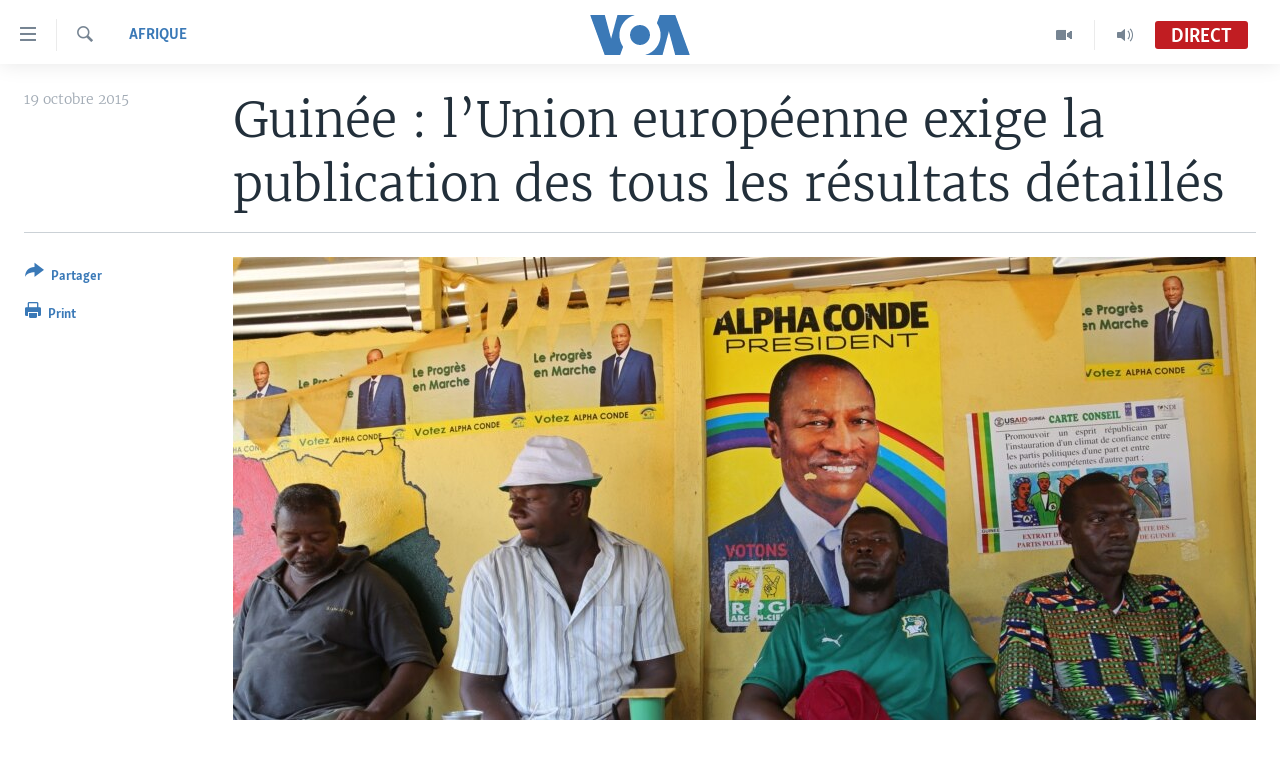

--- FILE ---
content_type: text/html; charset=utf-8
request_url: https://www.voaafrique.com/a/guinee-union-europeenne-exige-la-publication-des-tous-les-resultats-detailles/3013868.html
body_size: 10595
content:

<!DOCTYPE html>
<html lang="fr" dir="ltr" class="no-js">
<head>
<link href="/Content/responsive/VOA/fr/VOA-fr.css?&amp;av=0.0.0.0&amp;cb=306" rel="stylesheet"/>
<script src="https://tags.voaafrique.com/voa-pangea/prod/utag.sync.js"></script> <script type='text/javascript' src='https://www.youtube.com/iframe_api' async></script>
<script type="text/javascript">
//a general 'js' detection, must be on top level in <head>, due to CSS performance
document.documentElement.className = "js";
var cacheBuster = "306";
var appBaseUrl = "/";
var imgEnhancerBreakpoints = [0, 144, 256, 408, 650, 1023, 1597];
var isLoggingEnabled = false;
var isPreviewPage = false;
var isLivePreviewPage = false;
if (!isPreviewPage) {
window.RFE = window.RFE || {};
window.RFE.cacheEnabledByParam = window.location.href.indexOf('nocache=1') === -1;
const url = new URL(window.location.href);
const params = new URLSearchParams(url.search);
// Remove the 'nocache' parameter
params.delete('nocache');
// Update the URL without the 'nocache' parameter
url.search = params.toString();
window.history.replaceState(null, '', url.toString());
} else {
window.addEventListener('load', function() {
const links = window.document.links;
for (let i = 0; i < links.length; i++) {
links[i].href = '#';
links[i].target = '_self';
}
})
}
var pwaEnabled = false;
var swCacheDisabled;
</script>
<meta charset="utf-8" />
<title>Guin&#233;e : l’Union europ&#233;enne exige la publication des tous les r&#233;sultats d&#233;taill&#233;s</title>
<meta name="description" content="Dans un communiqu&#233;, la Mission d&#39;observation &#233;lectorale de l&#39;Union europ&#233;enne estime que la publication, dans les plus brefs d&#233;lais, des r&#233;sultats d&#233;taill&#233;s par bureau de vote, permettra d’apaiser la tension." />
<meta name="keywords" content="Afrique, Guinée, union, diallo, élection, européenne, Vincent, cellou, observateurs, Crisis, Group, Dalein, presintielle, Foucher" />
<meta name="viewport" content="width=device-width, initial-scale=1.0" />
<meta http-equiv="X-UA-Compatible" content="IE=edge" />
<meta name="robots" content="max-image-preview:large"><meta property="fb:pages" content="323279184682" />
<meta name="msvalidate.01" content="3286EE554B6F672A6F2E608C02343C0E" />
<link href="https://www.voaafrique.com/a/guinee-union-europeenne-exige-la-publication-des-tous-les-resultats-detailles/3013868.html" rel="canonical" />
<meta name="apple-mobile-web-app-title" content="VOA" />
<meta name="apple-mobile-web-app-status-bar-style" content="black" />
<meta name="apple-itunes-app" content="app-id=632618796, app-argument=//3013868.ltr" />
<meta content="Guinée : l’Union européenne exige la publication des tous les résultats détaillés" property="og:title" />
<meta content="Dans un communiqué, la Mission d&#39;observation électorale de l&#39;Union européenne estime que la publication, dans les plus brefs délais, des résultats détaillés par bureau de vote, permettra d’apaiser la tension." property="og:description" />
<meta content="article" property="og:type" />
<meta content="https://www.voaafrique.com/a/guinee-union-europeenne-exige-la-publication-des-tous-les-resultats-detailles/3013868.html" property="og:url" />
<meta content="Voice of America" property="og:site_name" />
<meta content="https://www.facebook.com/VOAAfrique" property="article:publisher" />
<meta content="https://gdb.voanews.com/d3ac83bc-cdc9-4a56-abf8-b99a2d602be2_cx0_cy7_cw0_w1200_h630.jpg" property="og:image" />
<meta content="1200" property="og:image:width" />
<meta content="630" property="og:image:height" />
<meta content="171468140033861" property="fb:app_id" />
<meta content="summary_large_image" name="twitter:card" />
<meta content="@VOAAfrique" name="twitter:site" />
<meta content="https://gdb.voanews.com/d3ac83bc-cdc9-4a56-abf8-b99a2d602be2_cx0_cy7_cw0_w1200_h630.jpg" name="twitter:image" />
<meta content="Guinée : l’Union européenne exige la publication des tous les résultats détaillés" name="twitter:title" />
<meta content="Dans un communiqué, la Mission d&#39;observation électorale de l&#39;Union européenne estime que la publication, dans les plus brefs délais, des résultats détaillés par bureau de vote, permettra d’apaiser la tension." name="twitter:description" />
<link rel="amphtml" href="https://www.voaafrique.com/amp/guinee-union-europeenne-exige-la-publication-des-tous-les-resultats-detailles/3013868.html" />
<script type="application/ld+json">{"articleSection":"Afrique","isAccessibleForFree":true,"headline":"Guinée : l’Union européenne exige la publication des tous les résultats détaillés","inLanguage":"fr","keywords":"Afrique, Guinée, union, diallo, élection, européenne, Vincent, cellou, observateurs, Crisis, Group, Dalein, presintielle, Foucher","author":{"@type":"Person","name":"VOA"},"datePublished":"2015-10-19 17:43:45Z","dateModified":"2015-10-19 17:51:45Z","publisher":{"logo":{"width":512,"height":220,"@type":"ImageObject","url":"https://www.voaafrique.com/Content/responsive/VOA/fr/img/logo.png"},"@type":"NewsMediaOrganization","url":"https://www.voaafrique.com","sameAs":["https://chat.whatsapp.com/LlCKzDdly5W6zLMbpi2Q3b","https://www.facebook.com/VOAAfrique","https://twitter.com/VOAAfrique","https://www.youtube.com/c/VOAAfrique?sub_confirmation=1","https://www.instagram.com/voaafrique"],"name":"VOA Afrique","alternateName":""},"@context":"https://schema.org","@type":"NewsArticle","mainEntityOfPage":"https://www.voaafrique.com/a/guinee-union-europeenne-exige-la-publication-des-tous-les-resultats-detailles/3013868.html","url":"https://www.voaafrique.com/a/guinee-union-europeenne-exige-la-publication-des-tous-les-resultats-detailles/3013868.html","description":"Dans un communiqué, la Mission d\u0027observation électorale de l\u0027Union européenne estime que la publication, dans les plus brefs délais, des résultats détaillés par bureau de vote, permettra d’apaiser la tension.","image":{"width":1080,"height":608,"@type":"ImageObject","url":"https://gdb.voanews.com/d3ac83bc-cdc9-4a56-abf8-b99a2d602be2_cx0_cy7_cw0_w1080_h608.jpg"},"name":"Guinée : l’Union européenne exige la publication des tous les résultats détaillés"}</script>
<script src="/Scripts/responsive/infographics.b?v=dVbZ-Cza7s4UoO3BqYSZdbxQZVF4BOLP5EfYDs4kqEo1&amp;av=0.0.0.0&amp;cb=306"></script>
<script src="/Scripts/responsive/loader.b?v=Q26XNwrL6vJYKjqFQRDnx01Lk2pi1mRsuLEaVKMsvpA1&amp;av=0.0.0.0&amp;cb=306"></script>
<link rel="icon" type="image/svg+xml" href="/Content/responsive/VOA/img/webApp/favicon.svg" />
<link rel="alternate icon" href="/Content/responsive/VOA/img/webApp/favicon.ico" />
<link rel="apple-touch-icon" sizes="152x152" href="/Content/responsive/VOA/img/webApp/ico-152x152.png" />
<link rel="apple-touch-icon" sizes="144x144" href="/Content/responsive/VOA/img/webApp/ico-144x144.png" />
<link rel="apple-touch-icon" sizes="114x114" href="/Content/responsive/VOA/img/webApp/ico-114x114.png" />
<link rel="apple-touch-icon" sizes="72x72" href="/Content/responsive/VOA/img/webApp/ico-72x72.png" />
<link rel="apple-touch-icon-precomposed" href="/Content/responsive/VOA/img/webApp/ico-57x57.png" />
<link rel="icon" sizes="192x192" href="/Content/responsive/VOA/img/webApp/ico-192x192.png" />
<link rel="icon" sizes="128x128" href="/Content/responsive/VOA/img/webApp/ico-128x128.png" />
<meta name="msapplication-TileColor" content="#ffffff" />
<meta name="msapplication-TileImage" content="/Content/responsive/VOA/img/webApp/ico-144x144.png" />
<link rel="alternate" type="application/rss+xml" title="VOA - Top Stories [RSS]" href="/api/" />
<link rel="sitemap" type="application/rss+xml" href="/sitemap.xml" />
</head>
<body class=" nav-no-loaded cc_theme pg-article print-lay-article js-category-to-nav nojs-images ">
<script type="text/javascript" >
var analyticsData = {url:"https://www.voaafrique.com/a/guinee-union-europeenne-exige-la-publication-des-tous-les-resultats-detailles/3013868.html",property_id:"462",article_uid:"3013868",page_title:"Guinée : l’Union européenne exige la publication des tous les résultats détaillés",page_type:"article",content_type:"article",subcontent_type:"article",last_modified:"2015-10-19 17:51:45Z",pub_datetime:"2015-10-19 17:43:45Z",pub_year:"2015",pub_month:"10",pub_day:"19",pub_hour:"17",pub_weekday:"Monday",section:"afrique",english_section:"afrique",byline:"",categories:"afrique",tags:"guinée;union;diallo;élection;européenne;vincent;cellou;observateurs;crisis;group;dalein;presintielle;foucher",domain:"www.voaafrique.com",language:"French",language_service:"VOA French",platform:"web",copied:"no",copied_article:"",copied_title:"",runs_js:"Yes",cms_release:"8.44.0.0.306",enviro_type:"prod",slug:"guinee-union-europeenne-exige-la-publication-des-tous-les-resultats-detailles",entity:"VOA",short_language_service:"FR",platform_short:"W",page_name:"Guinée : l’Union européenne exige la publication des tous les résultats détaillés"};
</script>
<noscript><iframe src="https://www.googletagmanager.com/ns.html?id=GTM-N8MP7P" height="0" width="0" style="display:none;visibility:hidden"></iframe></noscript><script type="text/javascript" data-cookiecategory="analytics">
var gtmEventObject = Object.assign({}, analyticsData, {event: 'page_meta_ready'});window.dataLayer = window.dataLayer || [];window.dataLayer.push(gtmEventObject);
if (top.location === self.location) { //if not inside of an IFrame
var renderGtm = "true";
if (renderGtm === "true") {
(function(w,d,s,l,i){w[l]=w[l]||[];w[l].push({'gtm.start':new Date().getTime(),event:'gtm.js'});var f=d.getElementsByTagName(s)[0],j=d.createElement(s),dl=l!='dataLayer'?'&l='+l:'';j.async=true;j.src='//www.googletagmanager.com/gtm.js?id='+i+dl;f.parentNode.insertBefore(j,f);})(window,document,'script','dataLayer','GTM-N8MP7P');
}
}
</script>
<!--Analytics tag js version start-->
<script type="text/javascript" data-cookiecategory="analytics">
var utag_data = Object.assign({}, analyticsData, {});
if(typeof(TealiumTagFrom)==='function' && typeof(TealiumTagSearchKeyword)==='function') {
var utag_from=TealiumTagFrom();var utag_searchKeyword=TealiumTagSearchKeyword();
if(utag_searchKeyword!=null && utag_searchKeyword!=='' && utag_data["search_keyword"]==null) utag_data["search_keyword"]=utag_searchKeyword;if(utag_from!=null && utag_from!=='') utag_data["from"]=TealiumTagFrom();}
if(window.top!== window.self&&utag_data.page_type==="snippet"){utag_data.page_type = 'iframe';}
try{if(window.top!==window.self&&window.self.location.hostname===window.top.location.hostname){utag_data.platform = 'self-embed';utag_data.platform_short = 'se';}}catch(e){if(window.top!==window.self&&window.self.location.search.includes("platformType=self-embed")){utag_data.platform = 'cross-promo';utag_data.platform_short = 'cp';}}
(function(a,b,c,d){ a="https://tags.voaafrique.com/voa-pangea/prod/utag.js"; b=document;c="script";d=b.createElement(c);d.src=a;d.type="text/java"+c;d.async=true; a=b.getElementsByTagName(c)[0];a.parentNode.insertBefore(d,a); })();
</script>
<!--Analytics tag js version end-->
<!-- Analytics tag management NoScript -->
<noscript>
<img style="position: absolute; border: none;" src="https://ssc.voaafrique.com/b/ss/bbgprod,bbgentityvoa/1/G.4--NS/1594162979?pageName=voa%3afr%3aw%3aarticle%3aguin%c3%a9e%20%3a%20l%e2%80%99union%20europ%c3%a9enne%20exige%20la%20publication%20des%20tous%20les%20r%c3%a9sultats%20d%c3%a9taill%c3%a9s&amp;c6=guin%c3%a9e%20%3a%20l%e2%80%99union%20europ%c3%a9enne%20exige%20la%20publication%20des%20tous%20les%20r%c3%a9sultats%20d%c3%a9taill%c3%a9s&amp;v36=8.44.0.0.306&amp;v6=D=c6&amp;g=https%3a%2f%2fwww.voaafrique.com%2fa%2fguinee-union-europeenne-exige-la-publication-des-tous-les-resultats-detailles%2f3013868.html&amp;c1=D=g&amp;v1=D=g&amp;events=event1,event52&amp;c16=voa%20french&amp;v16=D=c16&amp;c5=afrique&amp;v5=D=c5&amp;ch=afrique&amp;c15=french&amp;v15=D=c15&amp;c4=article&amp;v4=D=c4&amp;c14=3013868&amp;v14=D=c14&amp;v20=no&amp;c17=web&amp;v17=D=c17&amp;mcorgid=518abc7455e462b97f000101%40adobeorg&amp;server=www.voaafrique.com&amp;pageType=D=c4&amp;ns=bbg&amp;v29=D=server&amp;v25=voa&amp;v30=462&amp;v105=D=User-Agent " alt="analytics" width="1" height="1" /></noscript>
<!-- End of Analytics tag management NoScript -->
<!--*** Accessibility links - For ScreenReaders only ***-->
<section>
<div class="sr-only">
<h2>Liens d&#39;accessibilit&#233;</h2>
<ul>
<li><a href="#content" data-disable-smooth-scroll="1">Menu principal</a></li>
<li><a href="#navigation" data-disable-smooth-scroll="1">Retour &#224; la navigation principale</a></li>
<li><a href="#txtHeaderSearch" data-disable-smooth-scroll="1">Retour &#224; la recherche</a></li>
</ul>
</div>
</section>
<div dir="ltr">
<div id="page">
<aside>
<div class="c-lightbox overlay-modal">
<div class="c-lightbox__intro">
<h2 class="c-lightbox__intro-title"></h2>
<button class="btn btn--rounded c-lightbox__btn c-lightbox__intro-next" title="Suivant">
<span class="ico ico--rounded ico-chevron-forward"></span>
<span class="sr-only">Suivant</span>
</button>
</div>
<div class="c-lightbox__nav">
<button class="btn btn--rounded c-lightbox__btn c-lightbox__btn--close" title="Fermez">
<span class="ico ico--rounded ico-close"></span>
<span class="sr-only">Fermez</span>
</button>
<button class="btn btn--rounded c-lightbox__btn c-lightbox__btn--prev" title="Pr&#233;c&#233;dent">
<span class="ico ico--rounded ico-chevron-backward"></span>
<span class="sr-only">Pr&#233;c&#233;dent</span>
</button>
<button class="btn btn--rounded c-lightbox__btn c-lightbox__btn--next" title="Suivant">
<span class="ico ico--rounded ico-chevron-forward"></span>
<span class="sr-only">Suivant</span>
</button>
</div>
<div class="c-lightbox__content-wrap">
<figure class="c-lightbox__content">
<span class="c-spinner c-spinner--lightbox">
<img src="/Content/responsive/img/player-spinner.png"
alt="Attendez s&#39;il vous pla&#238;t "
title="Attendez s&#39;il vous pla&#238;t " />
</span>
<div class="c-lightbox__img">
<div class="thumb">
<img src="" alt="" />
</div>
</div>
<figcaption>
<div class="c-lightbox__info c-lightbox__info--foot">
<span class="c-lightbox__counter"></span>
<span class="caption c-lightbox__caption"></span>
</div>
</figcaption>
</figure>
</div>
<div class="hidden">
<div class="content-advisory__box content-advisory__box--lightbox">
<span class="content-advisory__box-text">This image contains sensitive content which some people may find offensive or disturbing.</span>
<button class="btn btn--transparent content-advisory__box-btn m-t-md" value="text" type="button">
<span class="btn__text">
Click to reveal
</span>
</button>
</div>
</div>
</div>
<div class="print-dialogue">
<div class="container">
<h3 class="print-dialogue__title section-head">Print Options:</h3>
<div class="print-dialogue__opts">
<ul class="print-dialogue__opt-group">
<li class="form__group form__group--checkbox">
<input class="form__check " id="checkboxImages" name="checkboxImages" type="checkbox" checked="checked" />
<label for="checkboxImages" class="form__label m-t-md">Images</label>
</li>
<li class="form__group form__group--checkbox">
<input class="form__check " id="checkboxMultimedia" name="checkboxMultimedia" type="checkbox" checked="checked" />
<label for="checkboxMultimedia" class="form__label m-t-md">Multimedia</label>
</li>
</ul>
<ul class="print-dialogue__opt-group">
<li class="form__group form__group--checkbox">
<input class="form__check " id="checkboxEmbedded" name="checkboxEmbedded" type="checkbox" checked="checked" />
<label for="checkboxEmbedded" class="form__label m-t-md">Embedded Content</label>
</li>
<li class="hidden">
<input class="form__check " id="checkboxComments" name="checkboxComments" type="checkbox" />
<label for="checkboxComments" class="form__label m-t-md">Comments</label>
</li>
</ul>
</div>
<div class="print-dialogue__buttons">
<button class="btn btn--secondary close-button" type="button" title="Annuler">
<span class="btn__text ">Annuler</span>
</button>
<button class="btn btn-cust-print m-l-sm" type="button" title="Print">
<span class="btn__text ">Print</span>
</button>
</div>
</div>
</div>
<div class="ctc-message pos-fix">
<div class="ctc-message__inner">Link has been copied to clipboard</div>
</div>
</aside>
<div class="hdr-20 hdr-20--big">
<div class="hdr-20__inner">
<div class="hdr-20__max pos-rel">
<div class="hdr-20__side hdr-20__side--primary d-flex">
<label data-for="main-menu-ctrl" data-switcher-trigger="true" data-switch-target="main-menu-ctrl" class="burger hdr-trigger pos-rel trans-trigger" data-trans-evt="click" data-trans-id="menu">
<span class="ico ico-close hdr-trigger__ico hdr-trigger__ico--close burger__ico burger__ico--close"></span>
<span class="ico ico-menu hdr-trigger__ico hdr-trigger__ico--open burger__ico burger__ico--open"></span>
</label>
<div class="menu-pnl pos-fix trans-target" data-switch-target="main-menu-ctrl" data-trans-id="menu">
<div class="menu-pnl__inner">
<nav class="main-nav menu-pnl__item menu-pnl__item--first">
<ul class="main-nav__list accordeon" data-analytics-tales="false" data-promo-name="link" data-location-name="nav,secnav">
<li class="main-nav__item accordeon__item" data-switch-target="menu-item-1468">
<label class="main-nav__item-name main-nav__item-name--label accordeon__control-label" data-switcher-trigger="true" data-for="menu-item-1468">
&#192; La Une
<span class="ico ico-chevron-down main-nav__chev"></span>
</label>
<div class="main-nav__sub-list">
<a class="main-nav__item-name main-nav__item-name--link main-nav__item-name--sub" href="/afrique" title="Afrique" data-item-name="africa" >Afrique</a>
<a class="main-nav__item-name main-nav__item-name--link main-nav__item-name--sub" href="/etats-unis" title="&#201;tats-Unis" data-item-name="united-states" >&#201;tats-Unis</a>
<a class="main-nav__item-name main-nav__item-name--link main-nav__item-name--sub" href="/monde" title="Monde" data-item-name="world" >Monde</a>
<a class="main-nav__item-name main-nav__item-name--link main-nav__item-name--sub" href="https://www.voaafrique.com/Sports" title="Sport" >Sport</a>
</div>
</li>
<li class="main-nav__item accordeon__item" data-switch-target="menu-item-1012">
<label class="main-nav__item-name main-nav__item-name--label accordeon__control-label" data-switcher-trigger="true" data-for="menu-item-1012">
TV
<span class="ico ico-chevron-down main-nav__chev"></span>
</label>
<div class="main-nav__sub-list">
<a class="main-nav__item-name main-nav__item-name--link main-nav__item-name--sub" href="https://www.voaafrique.com/LMA" title="Le Monde Aujourd&#39;hui" >Le Monde Aujourd&#39;hui</a>
<a class="main-nav__item-name main-nav__item-name--link main-nav__item-name--sub" href="/p/4944.html" title="VOA60 Afrique" data-item-name="voa60-afrique-" >VOA60 Afrique</a>
<a class="main-nav__item-name main-nav__item-name--link main-nav__item-name--sub" href="https://www.voaafrique.com/WaFo" title="Washington Forum" >Washington Forum</a>
<a class="main-nav__item-name main-nav__item-name--link main-nav__item-name--sub" href="https://www.voaafrique.com/p/6345.html" title="Correspondant VOA" >Correspondant VOA</a>
<a class="main-nav__item-name main-nav__item-name--link main-nav__item-name--sub" href="https://www.voaafrique.com/p/8714.html" title="Focus Sahel" target="_blank" rel="noopener">Focus Sahel</a>
<a class="main-nav__item-name main-nav__item-name--link main-nav__item-name--sub" href="https://www.voaafrique.com/z/5401" title="Reportages" target="_blank" rel="noopener">Reportages</a>
<a class="main-nav__item-name main-nav__item-name--link main-nav__item-name--sub" href="https://www.voaafrique.com/VousNous" title="Vous + Nous" >Vous + Nous</a>
<a class="main-nav__item-name main-nav__item-name--link main-nav__item-name--sub" href="/CDS" title="Carnet de Sant&#233;" data-item-name="carnet-de-sante-cds" >Carnet de Sant&#233;</a>
</div>
</li>
<li class="main-nav__item accordeon__item" data-switch-target="menu-item-2144">
<label class="main-nav__item-name main-nav__item-name--label accordeon__control-label" data-switcher-trigger="true" data-for="menu-item-2144">
Radio
<span class="ico ico-chevron-down main-nav__chev"></span>
</label>
<div class="main-nav__sub-list">
<a class="main-nav__item-name main-nav__item-name--link main-nav__item-name--sub" href="https://www.voaafrique.com/LMARADIO" title="Le Monde Aujourd&#39;hui" >Le Monde Aujourd&#39;hui</a>
<a class="main-nav__item-name main-nav__item-name--link main-nav__item-name--sub" href="https://www.voaafrique.com/AVA" title="&#192; Votre Avis" >&#192; Votre Avis</a>
<a class="main-nav__item-name main-nav__item-name--link main-nav__item-name--sub" href="https://www.voaafrique.com/p/7000.html" title="Votre Sant&#233; Votre Avenir" >Votre Sant&#233; Votre Avenir</a>
<a class="main-nav__item-name main-nav__item-name--link main-nav__item-name--sub" href="https://www.voaafrique.com/LMF" title="Le Monde au F&#233;minin" >Le Monde au F&#233;minin</a>
<a class="main-nav__item-name main-nav__item-name--link main-nav__item-name--sub" href="https://www.voaafrique.com/AEV" title="L&#39;Am&#233;rique et Vous" >L&#39;Am&#233;rique et Vous</a>
<a class="main-nav__item-name main-nav__item-name--link main-nav__item-name--sub" href="https://www.voaafrique.com/Religion" title="Dialogue des religions" target="_blank" rel="noopener">Dialogue des religions</a>
<a class="main-nav__item-name main-nav__item-name--link main-nav__item-name--sub" href="https://www.voaafrique.com/RMShow" title="RM Show" >RM Show</a>
</div>
</li>
<li class="main-nav__item accordeon__item" data-switch-target="menu-item-2257">
<label class="main-nav__item-name main-nav__item-name--label accordeon__control-label" data-switcher-trigger="true" data-for="menu-item-2257">
AUTRES LANGUES
<span class="ico ico-chevron-down main-nav__chev"></span>
</label>
<div class="main-nav__sub-list">
<a class="main-nav__item-name main-nav__item-name--link main-nav__item-name--sub" href="https://www.voabambara.com" title="BAMBARA" target="_blank" rel="noopener">BAMBARA</a>
<a class="main-nav__item-name main-nav__item-name--link main-nav__item-name--sub" href="/fulfulde" title="FULFULDE" data-item-name="fulfulde" >FULFULDE</a>
<a class="main-nav__item-name main-nav__item-name--link main-nav__item-name--sub" href="https://www.voalingala.com" title="LINGALA" target="_blank" rel="noopener">LINGALA</a>
<a class="main-nav__item-name main-nav__item-name--link main-nav__item-name--sub" href="https://www.voaafrique.com/Sango" title="SANGO" >SANGO</a>
</div>
</li>
</ul>
</nav>
<div class="menu-pnl__item">
<a href="https://voaafrique.com/z/2873.html/" class="menu-pnl__item-link" alt="Apprenez L&#39;anglais">Apprenez L&#39;anglais</a>
</div>
<div class="menu-pnl__item menu-pnl__item--social">
<h5 class="menu-pnl__sub-head">Suivez-nous</h5>
<a href="https://www.facebook.com/VOAAfrique" title="Suivez-nous sur Facebook" data-analytics-text="follow_on_facebook" class="btn btn--rounded btn--social-inverted menu-pnl__btn js-social-btn btn-facebook" target="_blank" rel="noopener">
<span class="ico ico-facebook-alt ico--rounded"></span>
</a>
<a href="https://twitter.com/VOAAfrique" title="Suivez nous sur Twitter" data-analytics-text="follow_on_twitter" class="btn btn--rounded btn--social-inverted menu-pnl__btn js-social-btn btn-twitter" target="_blank" rel="noopener">
<span class="ico ico-twitter ico--rounded"></span>
</a>
<a href="https://www.youtube.com/c/VOAAfrique?sub_confirmation=1" title="Suivez-nous sur YouTube" data-analytics-text="follow_on_youtube" class="btn btn--rounded btn--social-inverted menu-pnl__btn js-social-btn btn-youtube" target="_blank" rel="noopener">
<span class="ico ico-youtube ico--rounded"></span>
</a>
<a href="https://www.instagram.com/voaafrique" title="Follow us on Instagram" data-analytics-text="follow_on_instagram" class="btn btn--rounded btn--social-inverted menu-pnl__btn js-social-btn btn-instagram" target="_blank" rel="noopener">
<span class="ico ico-instagram ico--rounded"></span>
</a>
</div>
<div class="menu-pnl__item">
<a href="/navigation/allsites" class="menu-pnl__item-link">
<span class="ico ico-languages "></span>
Langues
</a>
</div>
</div>
</div>
<label data-for="top-search-ctrl" data-switcher-trigger="true" data-switch-target="top-search-ctrl" class="top-srch-trigger hdr-trigger">
<span class="ico ico-close hdr-trigger__ico hdr-trigger__ico--close top-srch-trigger__ico top-srch-trigger__ico--close"></span>
<span class="ico ico-search hdr-trigger__ico hdr-trigger__ico--open top-srch-trigger__ico top-srch-trigger__ico--open"></span>
</label>
<div class="srch-top srch-top--in-header" data-switch-target="top-search-ctrl">
<div class="container">
<form action="/s" class="srch-top__form srch-top__form--in-header" id="form-topSearchHeader" method="get" role="search"><label for="txtHeaderSearch" class="sr-only">Recherche</label>
<input type="text" id="txtHeaderSearch" name="k" placeholder="texte de recherche" accesskey="s" value="" class="srch-top__input analyticstag-event" onkeydown="if (event.keyCode === 13) { FireAnalyticsTagEventOnSearch('search', $dom.get('#txtHeaderSearch')[0].value) }" />
<button title="Recherche" type="submit" class="btn btn--top-srch analyticstag-event" onclick="FireAnalyticsTagEventOnSearch('search', $dom.get('#txtHeaderSearch')[0].value) ">
<span class="ico ico-search"></span>
</button></form>
</div>
</div>
<a href="/" class="main-logo-link">
<img src="/Content/responsive/VOA/fr/img/logo-compact.svg" class="main-logo main-logo--comp" alt="site logo">
<img src="/Content/responsive/VOA/fr/img/logo.svg" class="main-logo main-logo--big" alt="site logo">
</a>
</div>
<div class="hdr-20__side hdr-20__side--secondary d-flex">
<a href="/p/8493.html?nocache=1" title="Audio" class="hdr-20__secondary-item" data-item-name="audio">
<span class="ico ico-audio hdr-20__secondary-icon"></span>
</a>
<a href="/p/8492.html?nocache=1" title="Video" class="hdr-20__secondary-item" data-item-name="video">
<span class="ico ico-video hdr-20__secondary-icon"></span>
</a>
<a href="/s" title="Recherche" class="hdr-20__secondary-item hdr-20__secondary-item--search" data-item-name="search">
<span class="ico ico-search hdr-20__secondary-icon hdr-20__secondary-icon--search"></span>
</a>
<div class="hdr-20__secondary-item live-b-drop">
<div class="live-b-drop__off">
<a href="/live/audio/50" class="live-b-drop__link" title="Direct" data-item-name="live">
<span class="badge badge--live-btn badge--live">
Direct
</span>
</a>
</div>
<div class="live-b-drop__on hidden">
<label data-for="live-ctrl" data-switcher-trigger="true" data-switch-target="live-ctrl" class="live-b-drop__label pos-rel">
<span class="badge badge--live badge--live-btn">
Direct
</span>
<span class="ico ico-close live-b-drop__label-ico live-b-drop__label-ico--close"></span>
</label>
<div class="live-b-drop__panel" id="targetLivePanelDiv" data-switch-target="live-ctrl"></div>
</div>
</div>
<div class="srch-bottom">
<form action="/s" class="srch-bottom__form d-flex" id="form-bottomSearch" method="get" role="search"><label for="txtSearch" class="sr-only">Recherche</label>
<input type="search" id="txtSearch" name="k" placeholder="texte de recherche" accesskey="s" value="" class="srch-bottom__input analyticstag-event" onkeydown="if (event.keyCode === 13) { FireAnalyticsTagEventOnSearch('search', $dom.get('#txtSearch')[0].value) }" />
<button title="Recherche" type="submit" class="btn btn--bottom-srch analyticstag-event" onclick="FireAnalyticsTagEventOnSearch('search', $dom.get('#txtSearch')[0].value) ">
<span class="ico ico-search"></span>
</button></form>
</div>
</div>
<img src="/Content/responsive/VOA/fr/img/logo-print.gif" class="logo-print" alt="site logo">
<img src="/Content/responsive/VOA/fr/img/logo-print_color.png" class="logo-print logo-print--color" alt="site logo">
</div>
</div>
</div>
<script>
if (document.body.className.indexOf('pg-home') > -1) {
var nav2In = document.querySelector('.hdr-20__inner');
var nav2Sec = document.querySelector('.hdr-20__side--secondary');
var secStyle = window.getComputedStyle(nav2Sec);
if (nav2In && window.pageYOffset < 150 && secStyle['position'] !== 'fixed') {
nav2In.classList.add('hdr-20__inner--big')
}
}
</script>
<div class="c-hlights c-hlights--breaking c-hlights--no-item" data-hlight-display="mobile,desktop">
<div class="c-hlights__wrap container p-0">
<div class="c-hlights__nav">
<a role="button" href="#" title="Pr&#233;c&#233;dent">
<span class="ico ico-chevron-backward m-0"></span>
<span class="sr-only">Pr&#233;c&#233;dent</span>
</a>
<a role="button" href="#" title="Suivant">
<span class="ico ico-chevron-forward m-0"></span>
<span class="sr-only">Suivant</span>
</a>
</div>
<span class="c-hlights__label">
<span class="">Derni&#232;res nouvelles</span>
<span class="switcher-trigger">
<label data-for="more-less-1" data-switcher-trigger="true" class="switcher-trigger__label switcher-trigger__label--more p-b-0" title="
Voir plus">
<span class="ico ico-chevron-down"></span>
</label>
<label data-for="more-less-1" data-switcher-trigger="true" class="switcher-trigger__label switcher-trigger__label--less p-b-0" title="Show less">
<span class="ico ico-chevron-up"></span>
</label>
</span>
</span>
<ul class="c-hlights__items switcher-target" data-switch-target="more-less-1">
</ul>
</div>
</div> <div id="content">
<main class="container">
<div class="hdr-container">
<div class="row">
<div class="col-category col-xs-12 col-md-2 pull-left"> <div class="category js-category">
<a class="" href="/z/2874">Afrique</a> </div>
</div><div class="col-title col-xs-12 col-md-10 pull-right"> <h1 class="title pg-title">
Guin&#233;e : l’Union europ&#233;enne exige la publication des tous les r&#233;sultats d&#233;taill&#233;s
</h1>
</div><div class="col-publishing-details col-xs-12 col-sm-12 col-md-2 pull-left"> <div class="publishing-details ">
<div class="published">
<span class="date" >
<time pubdate="pubdate" datetime="2015-10-19T17:43:45+00:00">
19 octobre 2015
</time>
</span>
</div>
</div>
</div><div class="col-lg-12 separator"> <div class="separator">
<hr class="title-line" />
</div>
</div><div class="col-multimedia col-xs-12 col-md-10 pull-right"> <div class="cover-media">
<figure class="media-image js-media-expand">
<div class="img-wrap">
<div class="thumb thumb16_9">
<img src="https://gdb.voanews.com/d3ac83bc-cdc9-4a56-abf8-b99a2d602be2_cx0_cy7_cw0_w250_r1_s.jpg" alt="Un poster du pr&#233;sident r&#233;&#233;lu en Guin&#233;e, Alpha Cond&#233;, dans un restaurant &#224; Conakry, Guinea, 17 ocotbre 2015." />
</div>
</div>
<figcaption>
<span class="caption">Un poster du pr&#233;sident r&#233;&#233;lu en Guin&#233;e, Alpha Cond&#233;, dans un restaurant &#224; Conakry, Guinea, 17 ocotbre 2015.</span>
</figcaption>
</figure>
</div>
</div><div class="col-xs-12 col-md-2 pull-left article-share pos-rel"> <div class="share--box">
<div class="sticky-share-container" style="display:none">
<div class="container">
<a href="https://www.voaafrique.com" id="logo-sticky-share">&nbsp;</a>
<div class="pg-title pg-title--sticky-share">
Guin&#233;e : l’Union europ&#233;enne exige la publication des tous les r&#233;sultats d&#233;taill&#233;s
</div>
<div class="sticked-nav-actions">
<!--This part is for sticky navigation display-->
<p class="buttons link-content-sharing p-0 ">
<button class="btn btn--link btn-content-sharing p-t-0 " id="btnContentSharing" value="text" role="Button" type="" title="Activer plus d&#39;options de partage">
<span class="ico ico-share ico--l"></span>
<span class="btn__text ">
Partager
</span>
</button>
</p>
<aside class="content-sharing js-content-sharing js-content-sharing--apply-sticky content-sharing--sticky"
role="complementary"
data-share-url="https://www.voaafrique.com/a/guinee-union-europeenne-exige-la-publication-des-tous-les-resultats-detailles/3013868.html" data-share-title="Guin&#233;e : l’Union europ&#233;enne exige la publication des tous les r&#233;sultats d&#233;taill&#233;s" data-share-text="Dans un communiqu&#233;, la Mission d&#39;observation &#233;lectorale de l&#39;Union europ&#233;enne estime que la publication, dans les plus brefs d&#233;lais, des r&#233;sultats d&#233;taill&#233;s par bureau de vote, permettra d’apaiser la tension.">
<div class="content-sharing__popover">
<h6 class="content-sharing__title">Partager</h6>
<button href="#close" id="btnCloseSharing" class="btn btn--text-like content-sharing__close-btn">
<span class="ico ico-close ico--l"></span>
</button>
<ul class="content-sharing__list">
<li class="content-sharing__item">
<div class="ctc ">
<input type="text" class="ctc__input" readonly="readonly">
<a href="" js-href="https://www.voaafrique.com/a/guinee-union-europeenne-exige-la-publication-des-tous-les-resultats-detailles/3013868.html" class="content-sharing__link ctc__button">
<span class="ico ico-copy-link ico--rounded ico--s"></span>
<span class="content-sharing__link-text">Copy link</span>
</a>
</div>
</li>
<li class="content-sharing__item">
<a href="https://facebook.com/sharer.php?u=https%3a%2f%2fwww.voaafrique.com%2fa%2fguinee-union-europeenne-exige-la-publication-des-tous-les-resultats-detailles%2f3013868.html"
data-analytics-text="share_on_facebook"
title="Facebook" target="_blank"
class="content-sharing__link js-social-btn">
<span class="ico ico-facebook ico--rounded ico--s"></span>
<span class="content-sharing__link-text">Facebook</span>
</a>
</li>
<li class="content-sharing__item">
<a href="https://twitter.com/share?url=https%3a%2f%2fwww.voaafrique.com%2fa%2fguinee-union-europeenne-exige-la-publication-des-tous-les-resultats-detailles%2f3013868.html&amp;text=Guin%c3%a9e+%3a+l%e2%80%99Union+europ%c3%a9enne+exige+la+publication+des+tous+les+r%c3%a9sultats+d%c3%a9taill%c3%a9s"
data-analytics-text="share_on_twitter"
title="Twitter" target="_blank"
class="content-sharing__link js-social-btn">
<span class="ico ico-twitter ico--rounded ico--s"></span>
<span class="content-sharing__link-text">Twitter</span>
</a>
</li>
<li class="content-sharing__item visible-xs-inline-block visible-sm-inline-block">
<a href="whatsapp://send?text=https%3a%2f%2fwww.voaafrique.com%2fa%2fguinee-union-europeenne-exige-la-publication-des-tous-les-resultats-detailles%2f3013868.html"
data-analytics-text="share_on_whatsapp"
title="WhatsApp" target="_blank"
class="content-sharing__link js-social-btn">
<span class="ico ico-whatsapp ico--rounded ico--s"></span>
<span class="content-sharing__link-text">WhatsApp</span>
</a>
</li>
<li class="content-sharing__item visible-md-inline-block visible-lg-inline-block">
<a href=" https://web.whatsapp.com/send?text=https%3a%2f%2fwww.voaafrique.com%2fa%2fguinee-union-europeenne-exige-la-publication-des-tous-les-resultats-detailles%2f3013868.html"
data-analytics-text="share_on_whatsapp_desktop"
title="WhatsApp" target="_blank"
class="content-sharing__link js-social-btn">
<span class="ico ico-whatsapp ico--rounded ico--s"></span>
<span class="content-sharing__link-text">WhatsApp</span>
</a>
</li>
<li class="content-sharing__item">
<a href="https://www.linkedin.com/shareArticle?mini=true&amp;url=https%3a%2f%2fwww.voaafrique.com%2fa%2fguinee-union-europeenne-exige-la-publication-des-tous-les-resultats-detailles%2f3013868.html&amp;title=Guin&#233;e : l’Union europ&#233;enne exige la publication des tous les r&#233;sultats d&#233;taill&#233;s"
data-analytics-text="share_on_linkedIn"
title="LinkedIn" target="_blank"
class="content-sharing__link js-social-btn">
<span class="ico ico-linkedin ico--rounded ico--s"></span>
<span class="content-sharing__link-text">LinkedIn</span>
</a>
</li>
<li class="content-sharing__item">
<a href="https://telegram.me/share/url?url=https%3a%2f%2fwww.voaafrique.com%2fa%2fguinee-union-europeenne-exige-la-publication-des-tous-les-resultats-detailles%2f3013868.html"
data-analytics-text="share_on_telegram"
title="Telegram" target="_blank"
class="content-sharing__link js-social-btn">
<span class="ico ico-telegram ico--rounded ico--s"></span>
<span class="content-sharing__link-text">Telegram</span>
</a>
</li>
<li class="content-sharing__item">
<a href="mailto:?body=https%3a%2f%2fwww.voaafrique.com%2fa%2fguinee-union-europeenne-exige-la-publication-des-tous-les-resultats-detailles%2f3013868.html&amp;subject=Guin&#233;e : l’Union europ&#233;enne exige la publication des tous les r&#233;sultats d&#233;taill&#233;s"
title="Email"
class="content-sharing__link ">
<span class="ico ico-email ico--rounded ico--s"></span>
<span class="content-sharing__link-text">Email</span>
</a>
</li>
</ul>
</div>
</aside>
</div>
</div>
</div>
<div class="links">
<p class="buttons link-content-sharing p-0 ">
<button class="btn btn--link btn-content-sharing p-t-0 " id="btnContentSharing" value="text" role="Button" type="" title="Activer plus d&#39;options de partage">
<span class="ico ico-share ico--l"></span>
<span class="btn__text ">
Partager
</span>
</button>
</p>
<aside class="content-sharing js-content-sharing " role="complementary"
data-share-url="https://www.voaafrique.com/a/guinee-union-europeenne-exige-la-publication-des-tous-les-resultats-detailles/3013868.html" data-share-title="Guin&#233;e : l’Union europ&#233;enne exige la publication des tous les r&#233;sultats d&#233;taill&#233;s" data-share-text="Dans un communiqu&#233;, la Mission d&#39;observation &#233;lectorale de l&#39;Union europ&#233;enne estime que la publication, dans les plus brefs d&#233;lais, des r&#233;sultats d&#233;taill&#233;s par bureau de vote, permettra d’apaiser la tension.">
<div class="content-sharing__popover">
<h6 class="content-sharing__title">Partager</h6>
<button href="#close" id="btnCloseSharing" class="btn btn--text-like content-sharing__close-btn">
<span class="ico ico-close ico--l"></span>
</button>
<ul class="content-sharing__list">
<li class="content-sharing__item">
<div class="ctc ">
<input type="text" class="ctc__input" readonly="readonly">
<a href="" js-href="https://www.voaafrique.com/a/guinee-union-europeenne-exige-la-publication-des-tous-les-resultats-detailles/3013868.html" class="content-sharing__link ctc__button">
<span class="ico ico-copy-link ico--rounded ico--l"></span>
<span class="content-sharing__link-text">Copy link</span>
</a>
</div>
</li>
<li class="content-sharing__item">
<a href="https://facebook.com/sharer.php?u=https%3a%2f%2fwww.voaafrique.com%2fa%2fguinee-union-europeenne-exige-la-publication-des-tous-les-resultats-detailles%2f3013868.html"
data-analytics-text="share_on_facebook"
title="Facebook" target="_blank"
class="content-sharing__link js-social-btn">
<span class="ico ico-facebook ico--rounded ico--l"></span>
<span class="content-sharing__link-text">Facebook</span>
</a>
</li>
<li class="content-sharing__item">
<a href="https://twitter.com/share?url=https%3a%2f%2fwww.voaafrique.com%2fa%2fguinee-union-europeenne-exige-la-publication-des-tous-les-resultats-detailles%2f3013868.html&amp;text=Guin%c3%a9e+%3a+l%e2%80%99Union+europ%c3%a9enne+exige+la+publication+des+tous+les+r%c3%a9sultats+d%c3%a9taill%c3%a9s"
data-analytics-text="share_on_twitter"
title="Twitter" target="_blank"
class="content-sharing__link js-social-btn">
<span class="ico ico-twitter ico--rounded ico--l"></span>
<span class="content-sharing__link-text">Twitter</span>
</a>
</li>
<li class="content-sharing__item visible-xs-inline-block visible-sm-inline-block">
<a href="whatsapp://send?text=https%3a%2f%2fwww.voaafrique.com%2fa%2fguinee-union-europeenne-exige-la-publication-des-tous-les-resultats-detailles%2f3013868.html"
data-analytics-text="share_on_whatsapp"
title="WhatsApp" target="_blank"
class="content-sharing__link js-social-btn">
<span class="ico ico-whatsapp ico--rounded ico--l"></span>
<span class="content-sharing__link-text">WhatsApp</span>
</a>
</li>
<li class="content-sharing__item visible-md-inline-block visible-lg-inline-block">
<a href=" https://web.whatsapp.com/send?text=https%3a%2f%2fwww.voaafrique.com%2fa%2fguinee-union-europeenne-exige-la-publication-des-tous-les-resultats-detailles%2f3013868.html"
data-analytics-text="share_on_whatsapp_desktop"
title="WhatsApp" target="_blank"
class="content-sharing__link js-social-btn">
<span class="ico ico-whatsapp ico--rounded ico--l"></span>
<span class="content-sharing__link-text">WhatsApp</span>
</a>
</li>
<li class="content-sharing__item">
<a href="https://www.linkedin.com/shareArticle?mini=true&amp;url=https%3a%2f%2fwww.voaafrique.com%2fa%2fguinee-union-europeenne-exige-la-publication-des-tous-les-resultats-detailles%2f3013868.html&amp;title=Guin&#233;e : l’Union europ&#233;enne exige la publication des tous les r&#233;sultats d&#233;taill&#233;s"
data-analytics-text="share_on_linkedIn"
title="LinkedIn" target="_blank"
class="content-sharing__link js-social-btn">
<span class="ico ico-linkedin ico--rounded ico--l"></span>
<span class="content-sharing__link-text">LinkedIn</span>
</a>
</li>
<li class="content-sharing__item">
<a href="https://telegram.me/share/url?url=https%3a%2f%2fwww.voaafrique.com%2fa%2fguinee-union-europeenne-exige-la-publication-des-tous-les-resultats-detailles%2f3013868.html"
data-analytics-text="share_on_telegram"
title="Telegram" target="_blank"
class="content-sharing__link js-social-btn">
<span class="ico ico-telegram ico--rounded ico--l"></span>
<span class="content-sharing__link-text">Telegram</span>
</a>
</li>
<li class="content-sharing__item">
<a href="mailto:?body=https%3a%2f%2fwww.voaafrique.com%2fa%2fguinee-union-europeenne-exige-la-publication-des-tous-les-resultats-detailles%2f3013868.html&amp;subject=Guin&#233;e : l’Union europ&#233;enne exige la publication des tous les r&#233;sultats d&#233;taill&#233;s"
title="Email"
class="content-sharing__link ">
<span class="ico ico-email ico--rounded ico--l"></span>
<span class="content-sharing__link-text">Email</span>
</a>
</li>
</ul>
</div>
</aside>
<p class="link-print visible-md visible-lg buttons p-0">
<button class="btn btn--link btn-print p-t-0" onclick="if (typeof FireAnalyticsTagEvent === 'function') {FireAnalyticsTagEvent({ on_page_event: 'print_story' });}return false" title="(CTRL+P)">
<span class="ico ico-print"></span>
<span class="btn__text">Print</span>
</button>
</p>
</div>
</div>
</div>
</div>
</div>
<div class="body-container">
<div class="row">
<div class="col-xs-12 col-sm-12 col-md-10 col-lg-10 pull-right">
<div class="row">
<div class="col-xs-12 col-sm-12 col-md-8 col-lg-8 pull-left bottom-offset content-offset">
<div class="intro intro--bold" >
<p >Dans un communiqu&#233;, la Mission d&#39;observation &#233;lectorale de l&#39;Union europ&#233;enne estime que la publication, dans les plus brefs d&#233;lais, des r&#233;sultats d&#233;taill&#233;s par bureau de vote, permettra d’apaiser la tension.</p>
</div>
<div id="article-content" class="content-floated-wrap fb-quotable">
<div class="wsw">
<p>Cette publication devrait aussi donner aux contestataires les moyens de recours devant la Cour Constitutionnelle, selon le communiqué des observateurs de l’union européenne.</p>
<p>Cet appel tombe alors que l’opposition hésite entre saisir la justice et la contestation des rues.</p>
<p>Le chef de l'opposition Cellou Dalein Diallo refuse de saisir la justice mais promet des manifestations de rue au moment opportun.</p>
<p>M. Diallo accuse le président Condé d'avoir à dessein modifié la composition de la Cour et augmenté le nombre de fonctionnaires désignés par l'Etat en réduisant le nombre de personnalités désignées par la société civile.</p>
<p>D'autres candidats malheureux veulent, eux, se tourner vers la Cour constitutionnelle, comme les y pousse la communauté internationale. Leur position ne surprend guère les observateurs, selon International Crisis Group. Car, &quot;il est très difficile de prouver les défaillances techniques et surtout les fraudes, et plus encore de prouver qu'elles affectent de façon significative les résultats du vote&quot;, explique Vincent Foucher d’ICG à l’AFP.</p>
<p>Rappelons que Fatou Bensouda, la procureure de Cour pénale Internationale avait aussi brandi début octobre la menace de poursuites.</p>
<p>Selon les résultats publiés dimanche Alpha Condé, le président l’emporte avec plus de 57%, poursuivi de Cellou Dalein Diallo avec plus de 31%. Les autres viennent loin derrière. </p>
</div>
</div>
</div>
<div class="col-xs-12 col-sm-12 col-md-4 col-lg-4 pull-left design-top-offset"> <div class="media-block-wrap">
<h2 class="section-head">A lire aussi</h2>
<div class="row">
<ul>
<li class="col-xs-12 col-sm-6 col-md-12 col-lg-12 mb-grid">
<div class="media-block ">
<a href="/a/guinee-calme-apres-la-reelection-de-conde-au-premier-tour-l-opposition-se-mobilise/3012481.html" class="img-wrap img-wrap--t-spac img-wrap--size-4 img-wrap--float" title="Guin&#233;e : calme apr&#232;s la r&#233;&#233;lection de Cond&#233; au 1er tour, l&#39;opposition se mobilise">
<div class="thumb thumb16_9">
<noscript class="nojs-img">
<img src="https://gdb.voanews.com/b741686c-33c7-433f-a6e8-2b6421954d77_w100_r1.jpg" alt="Guin&#233;e : calme apr&#232;s la r&#233;&#233;lection de Cond&#233; au 1er tour, l&#39;opposition se mobilise" />
</noscript>
<img data-src="https://gdb.voanews.com/b741686c-33c7-433f-a6e8-2b6421954d77_w33_r1.jpg" src="" alt="Guin&#233;e : calme apr&#232;s la r&#233;&#233;lection de Cond&#233; au 1er tour, l&#39;opposition se mobilise" class=""/>
</div>
</a>
<div class="media-block__content media-block__content--h">
<a href="/a/guinee-calme-apres-la-reelection-de-conde-au-premier-tour-l-opposition-se-mobilise/3012481.html">
<h4 class="media-block__title media-block__title--size-4" title="Guin&#233;e : calme apr&#232;s la r&#233;&#233;lection de Cond&#233; au 1er tour, l&#39;opposition se mobilise">
Guin&#233;e : calme apr&#232;s la r&#233;&#233;lection de Cond&#233; au 1er tour, l&#39;opposition se mobilise
</h4>
</a>
</div>
</div>
</li>
<li class="col-xs-12 col-sm-6 col-md-12 col-lg-12 mb-grid">
<div class="media-block ">
<a href="/a/guinee-presidentielle-plus-de-57-pour-cent-au-1er-tour-pour-le-sortant-alpha-conde-total-des-resultats-provisoires/3011853.html" class="img-wrap img-wrap--t-spac img-wrap--size-4 img-wrap--float" title="Pr&#233;sidentielle en Guin&#233;e : Alpha Cond&#233; vainqueur au premier tour (commission &#233;lectorale)">
<div class="thumb thumb16_9">
<noscript class="nojs-img">
<img src="https://gdb.voanews.com/ec858988-8de0-4003-9e0f-9e0c760ba771_w100_r1.jpg" alt="Pr&#233;sidentielle en Guin&#233;e : Alpha Cond&#233; vainqueur au premier tour (commission &#233;lectorale)" />
</noscript>
<img data-src="https://gdb.voanews.com/ec858988-8de0-4003-9e0f-9e0c760ba771_w33_r1.jpg" src="" alt="Pr&#233;sidentielle en Guin&#233;e : Alpha Cond&#233; vainqueur au premier tour (commission &#233;lectorale)" class=""/>
</div>
</a>
<div class="media-block__content media-block__content--h">
<a href="/a/guinee-presidentielle-plus-de-57-pour-cent-au-1er-tour-pour-le-sortant-alpha-conde-total-des-resultats-provisoires/3011853.html">
<h4 class="media-block__title media-block__title--size-4" title="Pr&#233;sidentielle en Guin&#233;e : Alpha Cond&#233; vainqueur au premier tour (commission &#233;lectorale)">
Pr&#233;sidentielle en Guin&#233;e : Alpha Cond&#233; vainqueur au premier tour (commission &#233;lectorale)
</h4>
</a>
</div>
</div>
</li>
<li class="col-xs-12 col-sm-6 col-md-12 col-lg-12 mb-grid">
<div class="media-block ">
<a href="/a/guinee-le-president-conde-l-emporte-au-1er-tour-l-opposition-veut-contester-par-de-futures-manifestations/3011783.html" class="img-wrap img-wrap--t-spac img-wrap--size-4 img-wrap--float" title="Guin&#233;e: le pr&#233;sident Cond&#233; l&#39;emporte au 1er tour, l&#39;opposition veut contester par de futures manifestations">
<div class="thumb thumb16_9">
<noscript class="nojs-img">
<img src="https://gdb.voanews.com/56a66dcd-abb0-4648-be60-a6beff6798e2_w100_r1.jpg" alt="Guin&#233;e: le pr&#233;sident Cond&#233; l&#39;emporte au 1er tour, l&#39;opposition veut contester par de futures manifestations" />
</noscript>
<img data-src="https://gdb.voanews.com/56a66dcd-abb0-4648-be60-a6beff6798e2_w33_r1.jpg" src="" alt="Guin&#233;e: le pr&#233;sident Cond&#233; l&#39;emporte au 1er tour, l&#39;opposition veut contester par de futures manifestations" class=""/>
</div>
</a>
<div class="media-block__content media-block__content--h">
<a href="/a/guinee-le-president-conde-l-emporte-au-1er-tour-l-opposition-veut-contester-par-de-futures-manifestations/3011783.html">
<h4 class="media-block__title media-block__title--size-4" title="Guin&#233;e: le pr&#233;sident Cond&#233; l&#39;emporte au 1er tour, l&#39;opposition veut contester par de futures manifestations">
Guin&#233;e: le pr&#233;sident Cond&#233; l&#39;emporte au 1er tour, l&#39;opposition veut contester par de futures manifestations
</h4>
</a>
</div>
</div>
</li>
<li class="col-xs-12 col-sm-6 col-md-12 col-lg-12 mb-grid">
<div class="media-block ">
<a href="/a/guinee-ebola--pas-de-risque-d-une-grosse-epidemie-qui-repart/3010533.html" class="img-wrap img-wrap--t-spac img-wrap--size-4 img-wrap--float" title="Guin&#233;e/Ebola : &#171; Pas de risque d’une grosse &#233;pid&#233;mie qui repart &#187;">
<div class="thumb thumb16_9">
<noscript class="nojs-img">
<img src="https://gdb.voanews.com/b30b9815-f1e1-4921-a2d6-c00871571de4_w100_r1.jpg" alt="Guin&#233;e/Ebola : &#171; Pas de risque d’une grosse &#233;pid&#233;mie qui repart &#187;" />
</noscript>
<img data-src="https://gdb.voanews.com/b30b9815-f1e1-4921-a2d6-c00871571de4_w33_r1.jpg" src="" alt="Guin&#233;e/Ebola : &#171; Pas de risque d’une grosse &#233;pid&#233;mie qui repart &#187;" class=""/>
</div>
</a>
<div class="media-block__content media-block__content--h">
<a href="/a/guinee-ebola--pas-de-risque-d-une-grosse-epidemie-qui-repart/3010533.html">
<h4 class="media-block__title media-block__title--size-4" title="Guin&#233;e/Ebola : &#171; Pas de risque d’une grosse &#233;pid&#233;mie qui repart &#187;">
Guin&#233;e/Ebola : &#171; Pas de risque d’une grosse &#233;pid&#233;mie qui repart &#187;
</h4>
</a>
</div>
</div>
</li>
<li class="col-xs-12 col-sm-6 col-md-12 col-lg-12 mb-grid">
<div class="media-block ">
<a href="/a/guinee-president-alpha-conde-vers-reelection-au-1er-tour/3009102.html" class="img-wrap img-wrap--t-spac img-wrap--size-4 img-wrap--float" title="Guin&#233;e: le pr&#233;sident Alpha Cond&#233; s&#39;achemine vers une r&#233;&#233;lection au 1er tour">
<div class="thumb thumb16_9">
<noscript class="nojs-img">
<img src="https://gdb.voanews.com/e83c08bf-eb9f-46d2-8d01-4871ecbae29f_w100_r1.jpg" alt="Guin&#233;e: le pr&#233;sident Alpha Cond&#233; s&#39;achemine vers une r&#233;&#233;lection au 1er tour" />
</noscript>
<img data-src="https://gdb.voanews.com/e83c08bf-eb9f-46d2-8d01-4871ecbae29f_w33_r1.jpg" src="" alt="Guin&#233;e: le pr&#233;sident Alpha Cond&#233; s&#39;achemine vers une r&#233;&#233;lection au 1er tour" class=""/>
</div>
</a>
<div class="media-block__content media-block__content--h">
<a href="/a/guinee-president-alpha-conde-vers-reelection-au-1er-tour/3009102.html">
<h4 class="media-block__title media-block__title--size-4" title="Guin&#233;e: le pr&#233;sident Alpha Cond&#233; s&#39;achemine vers une r&#233;&#233;lection au 1er tour">
Guin&#233;e: le pr&#233;sident Alpha Cond&#233; s&#39;achemine vers une r&#233;&#233;lection au 1er tour
</h4>
</a>
</div>
</div>
</li>
<li class="col-xs-12 col-sm-6 col-md-12 col-lg-12 mb-grid">
<div class="media-block ">
<a href="/a/guinee-75-pourcent-de-participation-pas-de-resultat-global-avant-la-fin-de-la-semaine/3005697.html" class="img-wrap img-wrap--t-spac img-wrap--size-4 img-wrap--float" title="Guin&#233;e: 75% de participation au premier tour, mais pas de r&#233;sultat global avant la fin de la semaine">
<div class="thumb thumb16_9">
<noscript class="nojs-img">
<img src="https://gdb.voanews.com/d4586168-8c68-4229-931b-e1e77336710a_cx0_cy7_cw0_w100_r1.jpg" alt="Guin&#233;e: 75% de participation au premier tour, mais pas de r&#233;sultat global avant la fin de la semaine" />
</noscript>
<img data-src="https://gdb.voanews.com/d4586168-8c68-4229-931b-e1e77336710a_cx0_cy7_cw0_w33_r1.jpg" src="" alt="Guin&#233;e: 75% de participation au premier tour, mais pas de r&#233;sultat global avant la fin de la semaine" class=""/>
</div>
</a>
<div class="media-block__content media-block__content--h">
<a href="/a/guinee-75-pourcent-de-participation-pas-de-resultat-global-avant-la-fin-de-la-semaine/3005697.html">
<h4 class="media-block__title media-block__title--size-4" title="Guin&#233;e: 75% de participation au premier tour, mais pas de r&#233;sultat global avant la fin de la semaine">
Guin&#233;e: 75% de participation au premier tour, mais pas de r&#233;sultat global avant la fin de la semaine
</h4>
</a>
</div>
</div>
</li>
</ul>
</div>
</div>
</div>
</div>
</div>
</div>
</div>
</main>
</div>
<footer role="contentinfo">
<div id="foot" class="foot">
<div class="container">
<div class="foot-nav collapsed" id="foot-nav">
<div class="menu">
<ul class="items">
<li class="socials block-socials">
<span class="handler" id="socials-handler">
Suivez-nous
</span>
<div class="inner">
<ul class="subitems follow">
<li>
<a href="https://chat.whatsapp.com/LlCKzDdly5W6zLMbpi2Q3b" title="Suivre sur Whatsapp" data-analytics-text="follow_on_whatsapp" class="btn btn--rounded js-social-btn btn-whatsapp visible-xs-inline-block visible-sm-inline-block" target="_blank" rel="noopener">
<span class="ico ico-whatsapp ico--rounded"></span>
</a>
</li>
<li>
<a href="https://www.facebook.com/VOAAfrique" title="Suivez-nous sur Facebook" data-analytics-text="follow_on_facebook" class="btn btn--rounded js-social-btn btn-facebook" target="_blank" rel="noopener">
<span class="ico ico-facebook-alt ico--rounded"></span>
</a>
</li>
<li>
<a href="https://twitter.com/VOAAfrique" title="Suivez nous sur Twitter" data-analytics-text="follow_on_twitter" class="btn btn--rounded js-social-btn btn-twitter" target="_blank" rel="noopener">
<span class="ico ico-twitter ico--rounded"></span>
</a>
</li>
<li>
<a href="https://www.youtube.com/c/VOAAfrique?sub_confirmation=1" title="Suivez-nous sur YouTube" data-analytics-text="follow_on_youtube" class="btn btn--rounded js-social-btn btn-youtube" target="_blank" rel="noopener">
<span class="ico ico-youtube ico--rounded"></span>
</a>
</li>
<li>
<a href="https://www.instagram.com/voaafrique" title="Follow us on Instagram" data-analytics-text="follow_on_instagram" class="btn btn--rounded js-social-btn btn-instagram" target="_blank" rel="noopener">
<span class="ico ico-instagram ico--rounded"></span>
</a>
</li>
<li>
<a href="/rssfeeds" title="RSS" data-analytics-text="follow_on_rss" class="btn btn--rounded js-social-btn btn-rss" >
<span class="ico ico-rss ico--rounded"></span>
</a>
</li>
<li>
<a href="/podcasts" title="Podcast" data-analytics-text="follow_on_podcast" class="btn btn--rounded js-social-btn btn-podcast" >
<span class="ico ico-podcast ico--rounded"></span>
</a>
</li>
<li>
<a href="/subscribe.html" title="Subscribe" data-analytics-text="follow_on_subscribe" class="btn btn--rounded js-social-btn btn-email" >
<span class="ico ico-email ico--rounded"></span>
</a>
</li>
</ul>
</div>
</li>
<li class="block-primary collapsed collapsible item">
<span class="handler">
&#192; propos
<span title="close tab" class="ico ico-chevron-up"></span>
<span title="open tab" class="ico ico-chevron-down"></span>
<span title="add" class="ico ico-plus"></span>
<span title="remove" class="ico ico-minus"></span>
</span>
<div class="inner">
<ul class="subitems">
<li class="subitem">
<a class="handler" href="/p/7105.html" title="Qui sommes-nous?" >Qui sommes-nous?</a>
</li>
<li class="subitem">
<a class="handler" href="http://m.voaafrique.com/p/5739.html" title="Terms &amp; policy" target="_blank" rel="noopener">Terms &amp; policy</a>
</li>
<li class="subitem">
<a class="handler" href="http://m.voaafrique.com/p/5740.html" title="Flux RSS" >Flux RSS</a>
</li>
</ul>
</div>
</li>
</ul>
</div>
</div>
<div class="foot__item foot__item--copyrights">
<p class="copyright"></p>
</div>
</div>
</div>
</footer> </div>
</div>
<script defer src="/Scripts/responsive/serviceWorkerInstall.js?cb=306"></script>
<script type="text/javascript">
// opera mini - disable ico font
if (navigator.userAgent.match(/Opera Mini/i)) {
document.getElementsByTagName("body")[0].className += " can-not-ff";
}
// mobile browsers test
if (typeof RFE !== 'undefined' && RFE.isMobile) {
if (RFE.isMobile.any()) {
document.getElementsByTagName("body")[0].className += " is-mobile";
}
else {
document.getElementsByTagName("body")[0].className += " is-not-mobile";
}
}
</script>
<script src="/conf.js?x=306" type="text/javascript"></script>
<div class="responsive-indicator">
<div class="visible-xs-block">XS</div>
<div class="visible-sm-block">SM</div>
<div class="visible-md-block">MD</div>
<div class="visible-lg-block">LG</div>
</div>
<script type="text/javascript">
var bar_data = {
"apiId": "3013868",
"apiType": "1",
"isEmbedded": "0",
"culture": "fr",
"cookieName": "cmsLoggedIn",
"cookieDomain": "www.voaafrique.com"
};
</script>
<div id="scriptLoaderTarget" style="display:none;contain:strict;"></div>
</body>
</html>